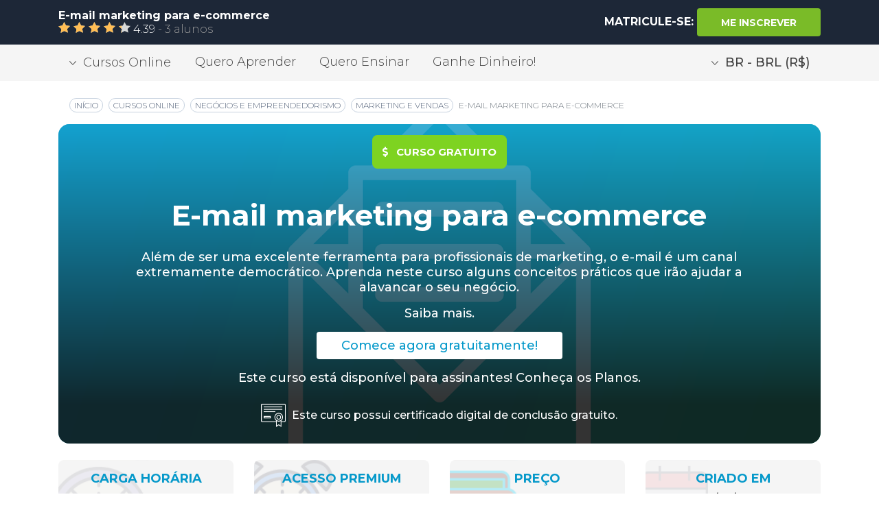

--- FILE ---
content_type: text/html; charset=UTF-8
request_url: https://www.learncafe.com/cursos/e-mail-marketing-para-e-commerce
body_size: 14982
content:



    


        <!-- layout.nunjucks -->
    <!DOCTYPE html>
    <!--[if lt IE 7 ]>
    <html class="ie6" lang="pt-BR"> <![endif]-->
    <!--[if IE 7 ]>
    <html class="ie7" lang="pt-BR"> <![endif]-->
    <!--[if IE 8 ]>
    <html class="ie8" lang="pt-BR"> <![endif]-->
    <!--[if IE 9 ]>
    <html class="ie9" lang="pt-BR"> <![endif]-->
    <!--[if (gte IE 10)|!(IE)]><!-->
    <html dir="ltr" lang="pt-BR">

    <head><script>(function(w,i,g){w[g]=w[g]||[];if(typeof w[g].push=='function')w[g].push(i)})
(window,'GTM-MMQJCWJ','google_tags_first_party');</script><script>(function(w,d,s,l){w[l]=w[l]||[];(function(){w[l].push(arguments);})('set', 'developer_id.dY2E1Nz', true);
		var f=d.getElementsByTagName(s)[0],
		j=d.createElement(s);j.async=true;j.src='/6zos/';
		f.parentNode.insertBefore(j,f);
		})(window,document,'script','dataLayer');</script>
                <meta name="viewport" content="width=device-width, minimum-scale=1.0, initial-scale=1.0, user-scalable=yes">

        <title>
                            Curso gratuito de E-mail marketing para e-commerce grátis - Curso online de E-mail marketing para e-commerce com certificado | Learncafe Brasil                    </title>

        <meta charset="UTF-8">

                        
                
                            <!-- CANONICAL -->
                            <link rel="canonical" href="https://br.learncafe.com//cursos/e-mail-marketing-para-e-commerce" />
            
            <!-- AUTO-REFERÊNCIA DESTA PÁGINA -->
                            <link rel="alternate" hreflang="pt-BR" href="https://br.learncafe.com//cursos/e-mail-marketing-para-e-commerce" />
            
            <!-- COMO OS CURSOS SÃO EXCLUSIVOS DO IDIOMA, NÃO FAZEMOS REFERÊNCIA A TODOS OS IDIOMAS COM TRADUÇÃO -->
                            <link rel="alternate" hreflang="pt" href="https://www.learncafe.com/cursos/e-mail-marketing-para-e-commerce" />
            
            <!-- FALLBACK X-DEFAULT PARA A PRÓPRIA PÁGINA DO CURSO -->
                            <link rel="alternate" hreflang="x-default" href="https://www.learncafe.com/cursos/e-mail-marketing-para-e-commerce" />
            
        
                
                
                
                
                
                
                
                
                
                
                
                
                        
        <meta name="google-site-verification" content="q13xa4Lec4zIl8pxtz0I95CJuzhtniNCRXje9ZGJpxM">
        <meta http-equiv="X-UA-Compatible" content="IE=edge,chrome=1">

        <meta http-equiv="Content-Type" content="text/html; charset=utf-8">
        <meta http-equiv="Cache-Control" content="no-cache, no-store">
        <meta http-equiv="Pragma" content="no-cache, no-store">
        <meta http-equiv="expires" content="Mon, 06 Jan 1990 00:00:01 GMT">

        <meta name=viewport content="width=device-width, initial-scale=1">
        <meta name="author" content="Learncafe.com">

        <meta rel="preconnect" href="https://static.learncafe.co" crossorigin="true">

        <meta rel="dns-prefetch" href="https://static.learncafe.co">
        <meta rel="dns-prefetch" href="https://fonts.googleapis.com">
        <meta rel="dns-prefetch" href="https://ajax.cloudflare.com">
        <meta rel="dns-prefetch" href="https://cdnjs.cloudflare.com">
        <meta rel="dns-prefetch" href="https://www.googletagmanager.com">
        <meta rel="dns-prefetch" href="https://www.google-analytics.com">
        <meta rel="dns-prefetch" href="https://connect.facebook.net">

        <link rel="image_src" href="https://static.learncafe.co/static/img/learncafe-kids-studying-forest.png?__v=1769155061">

                            <meta property="og:title" content="E-mail marketing para e-commerce | Learncafe Brasil">
            <meta property="og:image" content="https://media.learncafe.co/courses/23049_0.jpg?v=010817163524">
            <meta property="og:description" content="Além de ser uma excelente ferramenta para profissionais de marketing, o e-mail é um canal extremamente democrático. Aprenda neste curso alguns conceitos práticos que irão ajudar a alavancar o seu negócio.">
        
            <meta property="og:locale" content="pt-BR" />

                                            <meta name="description" content="Além de ser uma excelente ferramenta para profissionais de marketing, o e-mail é um canal extremamente democrático. Aprenda neste curso alguns conceitos práticos que irão ajudar a alavancar o seu negócio.">
                                        <meta name="keywords" content="Array">
                    
                    <meta name="robots" content="index, follow, max-snippet:-1, max-image-preview:large, max-video-preview:-1">
            <meta name="googlebot" content="index, follow">
            <meta name="bingbot" content="index, follow">
            <meta name="slurp" content="index, follow">
            <meta name="yandexbot" content="index, follow">
            <meta name="baiduspider" content="index, follow">
            <meta name="duckduckbot" content="index, follow">
        
                <link rel="manifest" href="/manifest.json">
                    <link rel="shortcut icon" type="image/x-icon" href="https://static.learncafe.co/static/img/favicon/favicon.ico?__v=1769155061">
            <link rel="icon" type="ico" href="https://static.learncafe.co/static/img/favicon/favicon.ico?__v=1769155061">

            <link rel="apple-touch-icon-precomposed" sizes="57x57"
                  href="https://static.learncafe.co/static/img/favicon/apple-touch-icon-57x57.png?__v=1769155061">
            <link rel="apple-touch-icon-precomposed" sizes="60x60"
                  href="https://static.learncafe.co/static/img/favicon/apple-touch-icon-60x60.png?__v=1769155061">
            <link rel="apple-touch-icon-precomposed" sizes="72x72"
                  href="https://static.learncafe.co/static/img/favicon/apple-touch-icon-72x72.png?__v=1769155061">
            <link rel="apple-touch-icon-precomposed" sizes="76x76"
                  href="https://static.learncafe.co/static/img/favicon/apple-touch-icon-76x76.png?__v=1769155061">
            <link rel="apple-touch-icon-precomposed" sizes="114x114"
                  href="https://static.learncafe.co/static/img/favicon/apple-touch-icon-114x114.png?__v=1769155061">
            <link rel="apple-touch-icon-precomposed" sizes="120x120"
                  href="https://static.learncafe.co/static/img/favicon/apple-touch-icon-120x120.png?__v=1769155061">
            <link rel="apple-touch-icon-precomposed" sizes="144x144"
                  href="https://static.learncafe.co/static/img/favicon/apple-touch-icon-144x144.png?__v=1769155061">
            <link rel="apple-touch-icon-precomposed" sizes="152x152"
                  href="https://static.learncafe.co/static/img/favicon/apple-touch-icon-152x152.png?__v=1769155061">

            <link rel="icon" type="image/png" sizes="196x196"
                  href="https://static.learncafe.co/static/img/favicon/favicon-196x196.png?__v=1769155061">
            <link rel="icon" type="image/png" sizes="96x96"
                  href="https://static.learncafe.co/static/img/favicon/favicon-96x96.png?__v=1769155061">
            <link rel="icon" type="image/png" sizes="32x32"
                  href="https://static.learncafe.co/static/img/favicon/favicon-32x32.png?__v=1769155061">
            <link rel="icon" type="image/png" sizes="16x16"
                  href="https://static.learncafe.co/static/img/favicon/favicon-16x16.png?__v=1769155061">
            <link rel="icon" type="image/png" sizes="128x128"
                  href="https://static.learncafe.co/static/img/favicon/favicon-128.png?__v=1769155061">
                <meta name="msapplication-config" content="/browserconfig.xml">
        <meta name="application-name"
              content="Learncafe - Cursos Online e Aulas Grátis com Certificado">
        <meta name="msapplication-TileColor" content="#0699CA">
        <meta name="msapplication-square70x70logo"
              content="https://static.learncafe.co/static/img/favicon/mstile-70x70.png?__v=1769155061">
        <meta name="msapplication-square150x150logo"
              content="https://static.learncafe.co/static/img/favicon/mstile-150x150.png?__v=1769155061">
        <meta name="msapplication-square310x310logo"
              content="https://static.learncafe.co/static/img/favicon/mstile-310x310.png?__v=1769155061">
        <meta name="msapplication-TileImage"
              content="https://static.learncafe.co/static/img/favicon/mstile-144x144.png?__v=1769155061">
        <meta name="msapplication-wide310x150logo"
              content="https://static.learncafe.co/static/img/favicon/mstile-310x150.png?__v=1769155061">
        
        <link href="//fonts.googleapis.com/css?family=Montserrat:300,300i,400,400i,500,500i,600,600i,700,700i|Raleway:300,400,700,900|Merriweather:700i&display=swap"
              rel="stylesheet">
        <link rel="stylesheet" href="https://static.learncafe.co/static/css/main.css?__v=1769155061">

        
        <script defer src="//use.fontawesome.com/releases/v5.5.0/js/all.js" integrity="sha384-GqVMZRt5Gn7tB9D9q7ONtcp4gtHIUEW/yG7h98J7IpE3kpi+srfFyyB/04OV6pG0" crossorigin="anonymous" type="aafb648136de5024df63020c-text/javascript"></script>

                    <!-- Google Tag Manager -->
            <script type="aafb648136de5024df63020c-text/javascript">(function(w,d,s,l,i){w[l]=w[l]||[];w[l].push({'gtm.start':
                  new Date().getTime(),event:'gtm.js'});var f=d.getElementsByTagName(s)[0],
                j=d.createElement(s),dl=l!='dataLayer'?'&l='+l:'';j.async=true;j.src=
                'https://www.googletagmanager.com/gtm.js?id='+i+dl;f.parentNode.insertBefore(j,f);
              })(window,document,'script','dataLayer','GTM-MMQJCWJ');</script>
            <!-- End Google Tag Manager -->
        
        <link media="screen" href="https://static.learncafe.co/js/fancybox/jquery.fancybox.css?__v=1769155061" type="text/css"  rel="stylesheet">
        <link media="print" href="https://static.learncafe.co/js/fancybox/jquery.fancybox.css?__v=1769155061" type="text/css"  rel="stylesheet">

                        <meta property="og:image" content="https://media.learncafe.co/courses/23049_100.jpg?v=010817163524">

        
                        <link rel="image_src" href="https://media.learncafe.co/courses/23049_100.jpg?v=010817163524">

        
            </head>

    <body>

            <div id="fb-root"></div>

    <script type="aafb648136de5024df63020c-text/javascript">
        (function (d, s, id) {
            var js, fjs = d.getElementsByTagName(s)[0];
            if (d.getElementById(id))
              return;
            js = d.createElement(s);
            js.id = id;
            js.async = true;
            js.defer = true;
            js.src = '//connect.facebook.net/pt_BR/all.js#xfbml=1';
            fjs.parentNode.insertBefore(js, fjs);
        }(document, 'script', 'facebook-jssdk'));
    </script>
                <header>
            <div class="header header-courses">
    <div class="header-wrap container">
        <div class="row align-items-center">
            <div class="col-10 col-md-6">
                <p class="font-weight-bold mb-0">E-mail marketing para e-commerce</p>

                <p class="mb-0">
                                            <span class="new-rating">
                            <span class="rating-star" style="width:87.8%"></span>
                        </span> 4.39                         
                                                   
                                                                 <span> - </span>
                                                
                                            <span>
                                                                                    3
                                                                            alunos                        </span>
                                    </p>
            </div>

                            <div class="col-2 col-md-6 text-sm-right text-center">
                    <p class="text-uppercase font-weight-bold d-inline mb-0">
                                                    <span class="d-none d-sm-inline text-white">MATRICULE-SE:</span>
                            
                                                            <a id="choose-plans" href="#choose-plan" data-target="#choose-plan"
                                   class="goTo btn btn-primary start font-weight-bold">
                                    <i class="fas fa-shopping-cart d-inline d-sm-none"></i>

                                    <span id="choose-plans" class="d-none d-sm-inline text-white">
                                                                                    Me Inscrever                                                                            </span>
                                </a>
                              
                            
                                                
                                
                                            </p>
                </div>
                    </div>
    </div>
</div>
<div class="modal fade modal-settings" id="moneyModal" tabindex="-1" role="dialog" aria-labelledby="ModalLabel"
     aria-hidden="true">
    <div class="modal-dialog modal-dialog-centered" role="document">
        <div class="modal-content"></div>
    </div>
</div>
<div class="header-secondary nav d-none d-sm-block">
    <div class="nav-wrap container">
        <div class="row">
            <div class="col">
                                <div class="dropdown d-none d-md-inline-block">
                    <a href="#" class="nav-drop btn" id="dropdownMenuButton" data-toggle="dropdown"
                       aria-haspopup="true"
                       aria-expanded="false"><i></i>Cursos Online                    </a>

                    <div class="dropdown-menu dropdown-show" aria-labelledby="dropdownMenuButton">
                        <a href="/cursos-online"
                           class="dropdown-item">
                            Categorias                        </a>

                                                    <a href="/cursos-gratis"
                               class="dropdown-item">
                                Cursos Gratuitos                            </a>
                        
                        <a href="/cursos-destaque"
                           class="dropdown-item">
                            Cursos em Destaque                        </a>

                        <a href="/cursos-promocao"
                           class="dropdown-item">
                            Cursos em Promoção                        </a>

                        <a href="/cursos"
                           class="dropdown-item font-weight-bold">
                            Todos os Cursos                        </a>
                    </div>
                </div>

                <a href="/quero-aprender"
                   class="d-none d-md-inline-block">
                    Quero Aprender                </a>

                                    <a href="/quero-ensinar"
                       class="d-none d-md-inline-block">
                        Quero Ensinar                    </a>
                                                    <a href="/ganhe-dinheiro"
                       class="d-none d-md-inline-block">
                        Ganhe Dinheiro!                    </a>
                
                                                                                    <div class="d-none d-md-inline-block float-md-right">
                            <a href="/account/locale"
                               class="nav-drop btn money-nav" data-toggle="modal" data-target="#moneyModal">
                                <i></i>BR - BRL (R$)
                            </a>
                        </div>
                                                </div>
        </div>
    </div>
</div>
        </header>
    

        

<div class="container">
    <div class="row mt-3 mb-4">
        <div class="col-md-12 col-12">
            <nav aria-label="breadcrumb">
                <ol class="breadcrumb public">

                    <!-- 1. Início -->
                    <li class="breadcrumb-item text-uppercase">
                        <a href="https://www.learncafe.com/">
                            <span itemprop="name">Início</span>
                        </a>
                    </li>

                    <!-- 2. Cursos Online -->
                    <li class="breadcrumb-item text-uppercase">
                        <a href="https://www.learncafe.com/cursos-online/">
                            <span>Cursos Online</span>
                        </a>
                    </li>

                    <!-- Categorias dinâmicas -->
                                            <li class="breadcrumb-item text-uppercase">
                            <a href="https://www.learncafe.com/cursos-online/negocios-e-empreendedorismo">
                                <span>Negócios e Empreendedorismo</span>
                            </a>
                        </li>
                                            <li class="breadcrumb-item text-uppercase">
                            <a href="https://www.learncafe.com/cursos-online/marketing-e-vendas">
                                <span>Marketing e Vendas</span>
                            </a>
                        </li>
                    
                    <!-- Página atual (sem link) -->
                    <li class="breadcrumb-item active text-uppercase">
                        <span>
                            <span aria-current="page">E-mail marketing para e-commerce</span>
                        </span>
                    </li>

                </ol>
            </nav>
        </div>
    </div>
</div>
<div class="data-layer-course" cid="23049"></div>

<div class="public-course" itemscope itemtype="https://schema.org/Course">
    <meta itemprop="courseCode" content="23049">
    <meta itemprop="url" content="https://www.learncafe.com/cursos/e-mail-marketing-para-e-commerce">
    <meta itemprop="image" content="https://media.learncafe.co/courses/23049_211.jpg?v=010817163524">

    <div class="public-course-wrap">
        <div class="container mt-3">
            <div class="row">
                <div class="col-12">
                    <div class="course-header"
                         style="background-image: url('https://media.learncafe.co/courses/23049_0.jpg?v=010817163524'), url('https://media.learncafe.co/courses/23049_0.png')">
                        <div class="color-overlay"></div>

                        <div class="row mb-3">
                            <div class="offset-lg-1 col-lg-10 offset-md-1 col-md-10 text-center">
                                <p class="text-center text-uppercase mt-3">
                                                                                                                        <span class="tag-price tag-free">
                                                <i class="fas fa-dollar-sign mr-2"></i>
                                                curso gratuito                                            </span>
                                        
                                                                                                            </p>

                                <h1 class="font-weight-bold" itemprop="name">E-mail marketing para e-commerce</h1>
                                <p class="mt-4" itemprop="description">Além de ser uma excelente ferramenta para profissionais de marketing, o e-mail é um canal extremamente democrático. Aprenda neste curso alguns conceitos práticos que irão ajudar a alavancar o seu negócio.</p>
                                <a href="#course-content" data-target="#course-content" class="d-block link mb-3">Saiba
                                    mais.</a>

                                
                                    
                                                                            
                                    
                                                                            <div itemprop="offers" itemscope itemtype="https://schema.org/Offer">
                                            <meta itemprop="availability" content="https://schema.org/InStock">
                                            <meta itemprop="url" content="https://www.learncafe.com/cursos/e-mail-marketing-para-e-commerce">
                                            <meta itemprop="price" content="0">
                                            <meta itemprop="priceCurrency" content="BRL">
                                            <meta itemprop="itemCondition" content="https://schema.org/NewCondition">

                                            <p>
                                                <a id="choose-plans" href="#choose-plan" data-target="#choose-plan"
                                                   class="goTo btn btn-primary start">
                                                    Comece agora gratuitamente!                                                </a>
                                            </p>
                                        </div>
                                    
                                                                            <p>
                                            Este curso está disponível para assinantes! <a id="choose-plans"
                                                href="#choose-plan" data-target="#choose-plan"
                                                class="goTo link">Conheça os Planos</a>.
                                        </p>
                                    

                                                                <div class="box-information px-3"><p>
                                                                            Este curso possui certificado digital de conclusão gratuito.                                    </p>
                                </div>
                            </div>
                        </div>
                    </div>
                </div>
            </div>

            <div class="row information-boxes mb-4">
                <div class="col-sm-6 col-lg-3 mt-2 text-center">
                    <div class="box-icon clock">
                        <div class="true-center">
                            <h6 class="text-uppercase font-weight-bold">carga horária</h6>
                            <p><span itemprop="timeRequired" content="PT1H">1h</span></p>
                        </div>
                    </div>
                </div>

                <div class="col-sm-6 col-lg-3 mt-2 text-center">
                    <div class="box-icon access">
                        <div class="true-center">
                                                            <h6 class="text-uppercase font-weight-bold">acesso Premium</h6>
                            
                            <p itemprop="coursePrerequisites">
                                                                    7
                                 dias                            </p>
                        </div>
                    </div>
                </div>

                                    <div class="col-sm-6 col-lg-3 mt-2 text-center">
                        <a id="choose-plans" href="#choose-plan" data-target="#choose-plan" class="goTo">
                            <div id="choose-plans" class="box-icon price">
                                <div id="choose-plans" class="true-center">
                                    <h6 id="choose-plans" class="text-uppercase font-weight-bold price">preço</h6>

                                    <p id="choose-plans" class="price">
                                                                                    Curso gratuito                                                                            </p>
                                </div>
                            </div>
                        </a>
                    </div>
                
                <div class="col-sm-6 col-lg-3 mt-2 text-center">
                    <div class="box-icon create">
                        <div class="true-center">
                            <h6 class="text-uppercase font-weight-bold">criado em</h6>
                                                            <p><time itemprop="datePublished" datetime="2026-01-16">16/01/2026</time></p>
                                                    </div>
                    </div>
                </div>
            </div>

            <div itemprop="provider" itemscope itemtype="https://schema.org/Organization" style="display:none;">
                <meta itemprop="name" content="Learncafe">
                <meta itemprop="url" content="http://www.learncafe.com">
            </div>

            <div itemprop="instructor" itemscope itemtype="https://schema.org/Person" style="display:none;">
                <meta itemprop="name" content="Learncafe - Youtube Courses">
                <meta itemprop="description" content="O perfil \&quot;Learncafe - Cursos Youtube\&quot; foi criado para oferecer aos nossos usuários acesso aos mais variados cursos e playlists disponibilizados pelo Youtube. Todos os cursos publicados aqui serão 100% gratuitos e possuem todos os direitos autorais e patrimoniais pertencentes ao autor. Todas as referências aos canais e playlists também são preservadas, para que o autor tenha todo o seu direito ao reconhecimento.">
            </div>

                            <div itemprop="aggregateRating" itemscope itemtype="https://schema.org/AggregateRating" style="display:none;">
                    <meta itemprop="ratingValue" content="4.39">
                    <meta itemprop="ratingCount" content="83">
                    <meta itemprop="bestRating" content="5">
                    <meta itemprop="worstRating" content="1">
                </div>
                    </div>
    </div>
</div>

<div class="certificate-information">
    <div class="certificate-information-wrap">
        <div class="container">
            <div class="row">
                <div class="col-lg-6 col-md-6 position-txt-col">
                    <h1>
                        Curso completo<br>
                        <strong>com certificado!</strong>
                        <i class="fas fa-check-circle green-check"></i>
                    </h1>
                        
                                                                    <p>
                            Ao concluir este curso, você receberá um certificado digital.                      
                        </p>
                                            
                    <p>
                        Aumente as suas chances de ser contratado qualificando suas habilidades com certificados.                    </p>
                    <div class="row mt-3">
                        <div class="col-6">
                            <a href="#CertificateNewMore" class="btn btn-primary btn-more text-uppercase"
                               data-toggle="modal" data-target="#CertificateNewMore">
                                Saiba Mais                            </a>
                        </div>

                        <div class="col-6">
                            <a href="#CertificateModel" class="btn btn-primary btn-more text-uppercase"
                               data-toggle="modal" data-target="#CertificateModel">
                                Ver Certificado                            </a>
                        </div>
                    </div>
                </div>

                <div class="col-lg-6 col-md-6 text-center">
                                            <img
                            src="[data-uri]"
                            data-src="https://static.learncafe.co/static/img/certificate-group.png?__v=1769155061"
                            class="img-fluid lazy">
                                    </div>
            </div>
        </div>
    </div>
</div>

<div class="modal modal-certificate-information fade" id="CertificateNewMore" tabindex="-1" role="dialog"
     aria-labelledby="ModalLabel" aria-hidden="true">
    <div class="modal-dialog modal-dialog-centered" role="document">
        <div class="modal-content">
            <div class="modal-header">
                <h5 class="modal-title" id="infoLabel">
                    Nossos <b>certificados</b>                </h5>

                <button type="button" class="close" data-dismiss="modal" aria-label="Close"></button>
            </div>

            <div class="modal-body">
                <p class="modal-info-txt mt-0">
                                                                                                                                        Ao concluir este curso, você poderá adquirir um certificado de conclusão digital ou impresso, caso queira. O certificado é aceito em praticamente todo o Brasil e América Latina.                                                            </p>

                <p class="modal-info-txt">
                    Com isso, além de você adquirir novos conhecimentos com este curso, você também terá maneiras de provar o seu valor e potencial para a empresa em que trabalha ou pretende trabalhar.                </p>

                <p class="modal-info-txt">
                                            *Há tarifas extras para impressão e envio de certificados. Alguns planos de assinatura cobrem o envio de certificados.                                                                <a href="#" id="knowMore">Saiba mais</a>.
                                    </p>

            </div>
        </div>
    </div>
</div><div class="modal modal-certificate-information fade" id="CertificateNewMoreQuestions" tabindex="-1" role="dialog"
     aria-labelledby="ModalLabel" aria-hidden="true">
    <div class="modal-dialog modal-dialog-scrollable modal-lg" role="document">
        <div class="modal-content">
            <div class="modal-header">
                <h5 class="modal-title" id="infoLabel">
                    Perguntas <b>Frequentes</b>                </h5>

                <button type="button" class="close" data-dismiss="modal" aria-label="Close"></button>
            </div>

            <div class="modal-body">
                <div class="row">
                    <div class="col text-center">
                        <i class="fas fa-circle-notch fa-3x fa-spin"></i>
                    </div>
                </div>
            </div>
        </div>
    </div>
</div><div class="modal modal-certificate-information fade" id="CertificateModel" tabindex="-1" role="dialog" aria-labelledby="ModalLabel" aria-hidden="true">
    <div class="modal-dialog modal-lg modal-dialog-centered" role="document">
        <div class="modal-content">

            <div class="modal-header">
                <h5 class="modal-title" id="infoLabel">
                    Exemplar de <b>certificado</b>                </h5>

                <button type="button" class="close" data-dismiss="modal" aria-label="Close"></button>
            </div>

            <div class="modal-body">
                <figure class="figure">
                                            <img src="https://static.learncafe.co/static/img/certificate-model.png?__v=1769155061"
                             class="img-fluid figure-img rounded"
                             alt="Imagem de exemplo do certificado">
                                        <figcaption class="figure-caption">
                        Imagem do certificado meramente ilustrativa                    </figcaption>
                </figure>
            </div>
        </div>
    </div>
</div>
    <div class="why-choose">
    <div class="why-choose-wrap">
        <div class="container position-relative">
            <div class="row padding-top-why mac-bg">
                <img
                    class="mac lazy"
                    src="[data-uri]"
                    data-src="https://static.learncafe.co/static/img/silver-macbook.png?__v=1769155061">

                <div class="offset-md-6 col-md-5">
                    <h6 class="mb-4">Por que escolher o Learncafe?</h6>

                    <p>
                        Aqui no Learncafe você tem acesso ao seu curso a hora que quiser. Os cursos ficam disponíveis 24 horas por dia, todos os dias da semana.                    </p>

                    <p>
                                                    Além de ser uma plataforma fácil de usar, em qualquer aparelho com acesso à Internet, você ainda recebe um Certificado Digital ao concluir o seu curso.                                            </p>

                    <p class="text-center">
                        <button onclick="if (!window.__cfRLUnblockHandlers) return false; window.location='/page/sobre.html'" class="btn btn-primary btn-more text-uppercase mt-3" type="submit" data-cf-modified-aafb648136de5024df63020c-="">
                            Saiba Mais                        </button>
                    </p>
                </div>
            </div>
        </div>
    </div>
</div>
<div class="program-content mt-2 mb-5">
    <div class="container">
        <div class="row">
            <div id="course-content" class="col-lg-7 col-md-6">
                <h2>Conteúdo <strong>programático:</strong></h2>

                <div class="content-overflow mask">
                    <div class="content">
                        Aula #1 - Curso de e-mail marketing para lojas virtuais. <br />
Aula #2 - 1 - Começando com e-mail marketing <br />
Aula #3 - 2 - Conteúdo e Promoções <br />
Aula #4 - 3 - Tipos de campanhas e estratégias <br />
Aula #5 - 4 - Entregabilidade de seus e-mails <br />
Aula #6 - 5 - Dicas e considerações finais
                    </div>
                </div>

                <a href="#" class="text-uppercase expand-content">+ Mostrar mais</a>
            </div>

            <div class="offset-lg-1 col-lg-4 col-md-6 position-relative col-about">
                <div class="position-column">
                    <h3 class="text-center">Conheça <br><strong>o responsável:</strong></h3>

                    <div class="content-about position-relative">
                        <span class="avatar-author"
                              style="background-image: url('https://static.learncafe.co/img/layout/_noavatar_100.jpg?__v=1769155061')"></span>

                        <h5 class="text-center">Learncafe - Youtube Courses</h5>

                        <p class="mt-3 mb-4">O perfil "Learncafe - Cursos Youtube" foi criado para oferecer aos nossos usuários acesso aos mais variados cursos e playlists disponibilizados pelo Youtube. Todos os cursos publicados aqui serão 100% gratuitos e possuem todos os direitos autorais e patrimoniais pertencentes ao autor. Todas as referências aos canais e playlists também são preservadas, para que o autor tenha todo o seu direito ao reconhecimento.</p>

                        <a href="https://www.learncafe.com/perfis/youtube_courses" class="text-uppercase btn btn-general font-weight-bold">
                            ver perfil                        </a>

                                                    <a href="https://www.learncafe.com/perfis/youtube_courses#teaching" class="text-uppercase btn btn-general font-weight-bold">
                                ver cursos                            </a>
                                            </div>

                    <div class="users-about mt-5 position-relative">
                        <h6>
                            <span class="txt-blue">
                                                                                                            3
                                                                                                     pessoas</span>
                            se inscreveram neste curso.                        </h6>

                        <div class="imgs-users text-center">
                                                                                                
                                    <img
                                        class="img-size lazy"
                                        src="https://static.learncafe.co/img/layout/_noavatar_50.jpg?__v=1769155061"
                                        data-src="https://media.learncafe.co/avatar/2f5ea5fc734e7856618e3fe2d2f3ef54_100.jpg?1769158336"
                                        alt="Eurício G."
                                        title="Eurício G.">
                                                                    
                                    <img
                                        class="img-size lazy"
                                        src="https://static.learncafe.co/img/layout/_noavatar_50.jpg?__v=1769155061"
                                        data-src="https://media.learncafe.co/avatar/debbd60a646611d47a219921f0a411a2_100.jpg?1769158336"
                                        alt="Liliane F."
                                        title="Liliane F.">
                                                                    
                                    <img
                                        class="img-size lazy"
                                        src="https://static.learncafe.co/img/layout/_noavatar_50.jpg?__v=1769155061"
                                        data-src="https://media.learncafe.co/avatar/2db8ea2beb229279cd6ad6cebf9e9c4d_100.jpg?1769158336"
                                        alt="Rodrigues J."
                                        title="Rodrigues J.">
                                                                                    </div>

                        <p class="text-center mt-4">Avaliação geral do curso:</p>

                        <b class="card-rating">
                            <b style="width:87.8%"></b>
                        </b>
                    </div>
                </div>
            </div>
        </div>
    </div>
</div>
<hr class="h-sep">

<div class="modules py-4">
    <div class="container">
        <div class="row">
            <div class="col-lg-12 col-md-12">
                <h2>Módulos & <strong>aulas</strong></h2>
            </div>
        </div>

        <div class="content-overflow">
            <div class="content">
                                    <div class="col-lg-12 col-md-12 mb-3">
                        <h3 class="mb-3">
                            Módulo 1:
                            <span>Curso de e-mail marketing  - Enviou.com.br</span>
                        </h3>

                        <div class="modules-boxes">
                            <div class="row">
                                                                    <div class="col-md-2">
                                        <a href="#">
                                            <div class="card" title="Aula: Introdução, Fonte e Autoria">
                                                <div class="card-body">
                                                    <h5 class="card-subtitle text-center">
                                                        
                                                        <script src="/cdn-cgi/scripts/7d0fa10a/cloudflare-static/rocket-loader.min.js" data-cf-settings="aafb648136de5024df63020c-|49"></script><img src="https://static.learncafe.co/beta/images/icon-text.png?__v=1769155061"
                                                             onerror="this.src='https://static.learncafe.co/beta/images/icon-texto.png?__v=1769155061'"
                                                             class="mr-1"
                                                             width="12" height="14">
                                                        Aula em text                                                    </h5>

                                                    <p class="card-text" style="font-size:14px; padding-left: 0px; padding-right:0px; height:92.2px;">
                                                        <span>
                                                            Lição                                                            1.1
                                                        :</span> Introdução, Fonte e Autoria
                                                    </p>
                                                </div>
                                            </div>
                                        </a>
                                    </div>
                                                                    <div class="col-md-2">
                                        <a href="#">
                                            <div class="card" title="Aula: Curso de e-mail marketing para lojas virtuais.">
                                                <div class="card-body">
                                                    <h5 class="card-subtitle text-center">
                                                        
                                                        <script src="/cdn-cgi/scripts/7d0fa10a/cloudflare-static/rocket-loader.min.js" data-cf-settings="aafb648136de5024df63020c-|49"></script><img src="https://static.learncafe.co/beta/images/icon-video.png?__v=1769155061"
                                                             onerror="this.src='https://static.learncafe.co/beta/images/icon-texto.png?__v=1769155061'"
                                                             class="mr-1"
                                                             width="12" height="14">
                                                        Aula em video                                                    </h5>

                                                    <p class="card-text" style="font-size:14px; padding-left: 0px; padding-right:0px; height:92.2px;">
                                                        <span>
                                                            Lição                                                            1.2
                                                        :</span> Curso de e-mail marketing para lojas virtuais.
                                                    </p>
                                                </div>
                                            </div>
                                        </a>
                                    </div>
                                                                    <div class="col-md-2">
                                        <a href="#">
                                            <div class="card" title="Aula: 1 - Começando com e-mail marketing">
                                                <div class="card-body">
                                                    <h5 class="card-subtitle text-center">
                                                        
                                                        <script src="/cdn-cgi/scripts/7d0fa10a/cloudflare-static/rocket-loader.min.js" data-cf-settings="aafb648136de5024df63020c-|49"></script><img src="https://static.learncafe.co/beta/images/icon-video.png?__v=1769155061"
                                                             onerror="this.src='https://static.learncafe.co/beta/images/icon-texto.png?__v=1769155061'"
                                                             class="mr-1"
                                                             width="12" height="14">
                                                        Aula em video                                                    </h5>

                                                    <p class="card-text" style="font-size:14px; padding-left: 0px; padding-right:0px; height:92.2px;">
                                                        <span>
                                                            Lição                                                            1.3
                                                        :</span> 1 - Começando com e-mail marketing
                                                    </p>
                                                </div>
                                            </div>
                                        </a>
                                    </div>
                                                                    <div class="col-md-2">
                                        <a href="#">
                                            <div class="card" title="Aula: 2 - Conteúdo e Promoções">
                                                <div class="card-body">
                                                    <h5 class="card-subtitle text-center">
                                                        
                                                        <script src="/cdn-cgi/scripts/7d0fa10a/cloudflare-static/rocket-loader.min.js" data-cf-settings="aafb648136de5024df63020c-|49"></script><img src="https://static.learncafe.co/beta/images/icon-video.png?__v=1769155061"
                                                             onerror="this.src='https://static.learncafe.co/beta/images/icon-texto.png?__v=1769155061'"
                                                             class="mr-1"
                                                             width="12" height="14">
                                                        Aula em video                                                    </h5>

                                                    <p class="card-text" style="font-size:14px; padding-left: 0px; padding-right:0px; height:92.2px;">
                                                        <span>
                                                            Lição                                                            1.4
                                                        :</span> 2 - Conteúdo e Promoções
                                                    </p>
                                                </div>
                                            </div>
                                        </a>
                                    </div>
                                                                    <div class="col-md-2">
                                        <a href="#">
                                            <div class="card" title="Aula: 3 - Tipos de campanhas e estratégias">
                                                <div class="card-body">
                                                    <h5 class="card-subtitle text-center">
                                                        
                                                        <script src="/cdn-cgi/scripts/7d0fa10a/cloudflare-static/rocket-loader.min.js" data-cf-settings="aafb648136de5024df63020c-|49"></script><img src="https://static.learncafe.co/beta/images/icon-video.png?__v=1769155061"
                                                             onerror="this.src='https://static.learncafe.co/beta/images/icon-texto.png?__v=1769155061'"
                                                             class="mr-1"
                                                             width="12" height="14">
                                                        Aula em video                                                    </h5>

                                                    <p class="card-text" style="font-size:14px; padding-left: 0px; padding-right:0px; height:92.2px;">
                                                        <span>
                                                            Lição                                                            1.5
                                                        :</span> 3 - Tipos de campanhas e estratégias
                                                    </p>
                                                </div>
                                            </div>
                                        </a>
                                    </div>
                                                                    <div class="col-md-2">
                                        <a href="#">
                                            <div class="card" title="Aula: 4 - Entregabilidade de seus e-mails">
                                                <div class="card-body">
                                                    <h5 class="card-subtitle text-center">
                                                        
                                                        <script src="/cdn-cgi/scripts/7d0fa10a/cloudflare-static/rocket-loader.min.js" data-cf-settings="aafb648136de5024df63020c-|49"></script><img src="https://static.learncafe.co/beta/images/icon-video.png?__v=1769155061"
                                                             onerror="this.src='https://static.learncafe.co/beta/images/icon-texto.png?__v=1769155061'"
                                                             class="mr-1"
                                                             width="12" height="14">
                                                        Aula em video                                                    </h5>

                                                    <p class="card-text" style="font-size:14px; padding-left: 0px; padding-right:0px; height:92.2px;">
                                                        <span>
                                                            Lição                                                            1.6
                                                        :</span> 4 - Entregabilidade de seus e-mails
                                                    </p>
                                                </div>
                                            </div>
                                        </a>
                                    </div>
                                                                    <div class="col-md-2">
                                        <a href="#">
                                            <div class="card" title="Aula: 5 - Dicas e considerações finais">
                                                <div class="card-body">
                                                    <h5 class="card-subtitle text-center">
                                                        
                                                        <script src="/cdn-cgi/scripts/7d0fa10a/cloudflare-static/rocket-loader.min.js" data-cf-settings="aafb648136de5024df63020c-|49"></script><img src="https://static.learncafe.co/beta/images/icon-video.png?__v=1769155061"
                                                             onerror="this.src='https://static.learncafe.co/beta/images/icon-texto.png?__v=1769155061'"
                                                             class="mr-1"
                                                             width="12" height="14">
                                                        Aula em video                                                    </h5>

                                                    <p class="card-text" style="font-size:14px; padding-left: 0px; padding-right:0px; height:92.2px;">
                                                        <span>
                                                            Lição                                                            1.7
                                                        :</span> 5 - Dicas e considerações finais
                                                    </p>
                                                </div>
                                            </div>
                                        </a>
                                    </div>
                                                            </div>
                        </div>
                    </div>
                            </div>
        </div>

        <a href="#" class="btn btn--primary btn--center expand-content mt-3 d-none">
            ver todos        </a>
    </div>
</div>
    <hr class="h-sep">

    <div class="evaluation py-4">
    <div class="container">
        <div class="row">
            <div class="col-md-10">
                <h1>Avaliação <strong>dos alunos:</strong></h1>

                <div class="row">
                    <div class="col-12 col-md-4">
                        <div class="evaluate-col-number">
                            <p class="title text-center">Avaliação média</p>

                            <p class="text-center">
                                <span class="numeral mb-3">4.39</span>

                                <span class="new-rating">
                                    <span class="rating-star"
                                          style="width: 87.8%"></span>
                                </span>
                            </p>
                        </div>
                    </div>

                    <div class="col-8 col-md-5">
                        <div class="evaluate-bar">
                                                                                                <div class="progress mt-2 mb-2">
                                        <div class="progress-bar" role="progressbar"
                                             style="width: 49%"
                                             aria-valuenow="49">
                                                                                            49.00%
                                                                                    </div>
                                    </div>
                                                                                                                                <div class="progress mt-2 mb-2">
                                        <div class="progress-bar" role="progressbar"
                                             style="width: 21%"
                                             aria-valuenow="21">
                                                                                            21.00%
                                                                                    </div>
                                    </div>
                                                                                                                                <div class="progress mt-2 mb-2">
                                        <div class="progress-bar" role="progressbar"
                                             style="width: 11%"
                                             aria-valuenow="11">
                                                                                            11.00%
                                                                                    </div>
                                    </div>
                                                                                                                                <div class="progress mt-2 mb-2">
                                        <div class="progress-bar" role="progressbar"
                                             style="width: 0%"
                                             aria-valuenow="0">
                                                                                    </div>
                                    </div>
                                                                                                                                <div class="progress mt-2 mb-2">
                                        <div class="progress-bar" role="progressbar"
                                             style="width: 2%"
                                             aria-valuenow="2">
                                                                                            2.00%
                                                                                    </div>
                                    </div>
                                                                                                                                                </div>
                    </div>

                    <div class="col-4 col-md-3">
                        <div class="evaluate-bar">
                                                                                                <div class="star-row mt-2 mb-2">
                                        <span class="new-rating">
                                            <span class="rating-star" style="width: 100%"></span>
                                        </span>
                                    </div>
                                                                                                                                <div class="star-row mt-2 mb-2">
                                        <span class="new-rating">
                                            <span class="rating-star" style="width: 80%"></span>
                                        </span>
                                    </div>
                                                                                                                                <div class="star-row mt-2 mb-2">
                                        <span class="new-rating">
                                            <span class="rating-star" style="width: 60%"></span>
                                        </span>
                                    </div>
                                                                                                                                <div class="star-row mt-2 mb-2">
                                        <span class="new-rating">
                                            <span class="rating-star" style="width: 40%"></span>
                                        </span>
                                    </div>
                                                                                                                                <div class="star-row mt-2 mb-2">
                                        <span class="new-rating">
                                            <span class="rating-star" style="width: 20%"></span>
                                        </span>
                                    </div>
                                                                                                                                                </div>
                    </div>
                </div>
            </div>
        </div>
    </div>
</div>

<hr class="h-sep">



    <div class="container pb-5">
    <h1 class="h1 p-4 text-dark" id="choose-plan">
        Escolha um <b>plano:</b>    </h1>

    <div class="row align-items-center justify-content-center">
        <div class="col-md-4 col-sm-6">
                            <div class="plan bg-light-grey" style="border-radius:5px;">
                    <strong>Plano Gratuito</strong>

                    <span class="plan-price">
                        <span class="plan-int">Grátis</span>
                    </span>

                    <ul class="advantages list-unstyled">
                        <li class="highlighted"><b>1 HORAS AULA</b></li>
                        <li>30 dias de acesso grátis*</li>
                                                    <li>Sem prazo de carência**</li>
                                                <li>Certificado de conclusão***</li>
                        <li style="margin-bottom: 20px;">Acesso imediato</li>
                    </ul>

                                            <a id="btn-watch-for-free" href="https://www.learncafe.com/compartilhar/e-mail-marketing-para-e-commerce">
                            <b class="plan-btn btn btn--primary btn--center">Inscrever Agora</b>
                        </a>
                                    </div>
                    </div>
                                                            
                <div class="col-md-4 col-sm-6">
                    <div class="plan bg-light-grey premium">
                        <strong>Plano Tecnologias Digitais</strong>
                        <span class="plan-description">Melhor opção para quem quer acesso à cursos de vários temas</span>
                        <span class="plan-price">
                            <span class="plan-currency">R$</span>
                            <span class="plan-int">14</span>
                            <span class="plan-float">90</span>
                            <span class="plan-period">/mês</span>
                        </span>

                        <ul class="list-unstyled"> <li>Acesso ilimitado*</li> <li>Sem prazo de carência**</li> <li>Certificado de conclusão***</li> <li>Mais de 960 cursos de programação, design e marketing digital.</li> </ul>
                        <a class="plan-info" data-course="23049" data-subscribe="prod_E1tPv467kcgFbu" data-price-month="14,90" data-price-year="149,90" data-plan-name="Plano Tecnologias Digitais">
                            <b id="select-plan-div" class="plan-btn btn btn--primary btn--center">Assinar Agora</b>
                        </a>
                        <a href="/planos/plano-tecnologias-digitais" class="more" data-toggle="modal" data-target="#plansCostModal">
                            saiba mais                        </a>
                    </div>
                </div>
                                                                                        <div class="col-md-4 col-sm-6">
                    <div class="plan bg-light-grey">
                        <strong>Gratuitos sem limites</strong>
                        <span class="plan-description">Acesso à cursos de mesma categoria</span>
                        <span class="plan-price">
                            <span class="plan-currency">R$</span>
                            <span class="plan-int">9</span>
                            <span class="plan-float">90</span>
                            <span class="plan-period">/mês</span>
                        </span>

                        <ul class="list-unstyled"> <li>Acesso ilimitado aos cursos gratuitos*</li> <li>Sem prazo de carência**</li> <li>Certificado de conclusão incluso***</li> <li>Mais de 2.000 cursos gratuios</li> <li>Acesso imediato</li> </ul>

                        <a class="plan-info" data-course="23049" data-subscribe="prod_T6ioy0kyPnSuqV" data-price-month="9,90" data-price-year="99,90" data-plan-name="Gratuitos sem limites">
                            <b id="select-plan-div" class="plan-btn btn btn--primary btn--center">Assinar Agora</b>
                        </a>
                        <a href="/planos/gratuitos-sem-limites" class="more" data-toggle="modal" data-target="#plansCostModal">saiba mais</a>
                    </div>
                </div>
                    
    </div>
</div>

   <div class="container pb-5" style="font-size: 12px; color: #666;">
               * O prazo de acesso ao conteúdo do curso é válido durante a vigência da mensalidade ou compra avulsa.<br>
        ** O prazo de carência refere-se ao tempo total de espera para que um usuário possa iniciar um outro curso na plataforma.<br>
        *** O certificado de conclusão do curso é oferecido separadamente para compra avulsa em dois formatos: digital para download e impresso via Correios.           </div>

    <div class="container py-4">
        <div id="faqContainer" class="d-none">
    <div class="row">
        <div class="col text-center">
            <i class="fas fa-circle-notch fa-spin fa-3x"></i>
        </div>
    </div>
</div>    </div>

    <input type="hidden" class="courseType" name="courseType" value="free">



<div class="modal fade" id="checkoutModal" tabindex="-1" role="dialog" aria-labelledby="ModalLabel" aria-hidden="true">
    <div class="modal-dialog modal-dialog-centered" role="document">
        <div class="modal-content ">
            <div class="text-left">
                <button type="button" class="close" data-dismiss="modal" aria-label="Close">
                    <span aria-hidden="true" class="d-none">&times;</span>
                </button>
            </div>
                
            <div class="modal-body">                
                <div>
                    <h2 class="modal-titleCheckout text-center text-white">Informe seus dados de cartão</h2>
                </div>
                <div class="alert alert-danger d-none" id="has-error">
                    Houve um erro ao processar os seus dados de pagamento. Por favor, verifique as informações e tente
                    novamente. <strong>Se este erro persistir, contacte o nosso suporte.</strong>
                </div>

                <form class="form" id="stripe-form" method="post"
                      action="/assinaturas">
                    <input type="hidden" name="stripe_token" id="stripe-token" value="">
                    <input type="hidden" name="course_id" id="course-id" value="">
                    <input type="hidden" name="stripe_id" id="stripe-id" value="">
                    <input type="hidden" name="plan_id" id="plan-id" value="">
                    <input type="hidden" name="periodicity" id="periodicity" value="month">

                                            <div class="form-group">                            
                            <input type="email" class="form-control input-checkout" required name="email" id="email"
                                   placeholder="Digite seu e-mail pessoal">
                        </div>
                    
                    <div id="stripe-paymentRequest"></div>

                    <div class="form-group">                       
                        <input type="text" class="form-control input-checkout" required name="name" id="stripe-name"
                               placeholder="Nome (igual no cartão)">
                    </div>

                    <div class="form-group">                        
                        <div id="stripe-card" class="form-control input-checkout" style="padding: 19px 16px !important;"></div>
                        <div class="error" role="alert">
                            <span class="message" style="font-size: 80%;color: #dc3545;"></span>
                        </div>
                    </div>

                    <div class="select-pay form-group">
                        <h2 class="modal-titleCheckout text-center text-white mt-4">Periodicidade</h2>

                        <div class="row nav" id="paymentTabControls">
                                                
                            <div class="col-sm-6 nav-item month-container d-none">
                                <div class="box-payment">
                                    <a href="javascript:void();" data-periodicity="month" aria-selected="true"
                                       class="active plan-select nav-link text-center font-weight-normal">
                                        R$ <span class="price-month"></span>
                                    </a>

                                    <p class="subtitle-box mt-1 text-center">
                                        Pagamento Mensal                                    </p>
                                </div>
                            </div>
                                                                            <div class="col-sm-6 nav-item year-container d-none">
                                <div class="box-payment">
                                    <a href="javascript:void();" data-periodicity="year"
                                       class=" plan-select nav-link text-center font-weight-normal"
                                       aria-selected="true">
                                        R$ <span class="price-year"></span>
                                    </a>

                                    <p class="subtitle-box mt-1 text-center">
                                        Pagamento Anual                                    </p>
                                </div>
                            </div>
                                                </div>
                    </div>
                    <div class="content-button">
                        <button type="submit" class="btn btn-primary-checkout">
                            Confirmar Pagamento                            <span class="icon-pg-checkout-continue">
                                <i class="far fa-arrow-alt-circle-right"></i>
                            </span>
                        </button>                        
                    </div>
                </form>
            </div>
        </div>
    </div>
</div>


<hr class="h-sep">
<div class="start-now my-4">
    <div class="container">
        <div class="row">
            <div class="col-md-12 text-center">
                <h1 class="mb-3">
                    Comece a estudar <b>em poucos cliques:</b>                </h1>

                <p class="mb-4">
                    O conhecimento que você buscava para melhorar a sua<br />carreira está a poucos cliques de distância!                </p>

                <p>
                    <a class="goTo plan-info btn btn-primary start" id="choose-plans" href="#choose-plan"
                       data-target="#choose-plan"
                       class="btn btn-primary start">Assine agora</a>
                </p>
            </div>
        </div>
    </div>
</div>
<!-- Seo Content from Url -->

    <div class="stats py-4">
    <div class="container">
                    <div class="row">
                <div class="col">
                    <h1 class="h1 text-dark">Mais sobre o <b>Learncafe</b></h1>
                </div>
            </div>
        
        <div class="row">
            <div class="col-md-3 col-sm-6">
                <div class="stat stat-hours">
                    <b>+200.000</b>
                    <span>horas-aula de estudo</span>
                </div>
            </div>

            <div class="col-md-3 col-sm-6">
                <div class="stat stat-videos">
                    <b>+300.000</b>
                    <span>vídeos disponíveis</span>
                </div>
            </div>

            <div class="col-md-3 col-sm-6">
                <div class="stat stat-exercises">
                    <b>+30.000</b>
                    <span>exercícios de fixação</span>
                </div>
            </div>

            <div class="col-md-3 col-sm-6">
                <div class="stat stat-courses">
                    <b>+9.000</b>
                    <span>cursos disponíveis</span>
                </div>
            </div>
        </div>
    </div>
</div>
    <footer class="footer">
                    <div class="container">
                <div class="footer-wrap">
                    <div class="row">
                        <div class="col-md-8">
                            <div class="row">
                                <div class="col-md-4 col-sm-4">
                                    <div class="footer-nav">
                                        <h6>Sobre</h6>

                                        <ul>
                                            <li>
                                                <a href="/ajuda/sobre.html">
                                                    O que é o Learncafe?                                                </a>
                                            </li>

                                            <li>
                                                <a href="/quero-aprender">
                                                    Quero aprender                                                </a>
                                            </li>

                                            <li>
                                                <a href="/quero-ensinar">
                                                    Quero ensinar                                                </a>
                                            </li>

                                            <li>
                                                <a href="/ajuda/termos-de-uso.html">
                                                    Termos e condições                                                </a>
                                            </li>

                                            <li>
                                                <a href="/certificados">
                                                    Certificados                                                </a>
                                            </li>

                                            <li>
                                                <a href="/paises">
                                                    <img src="https://static.learncafe.co/img/icons/country-flags/BR.png?__v=1769155061" /> Brazil                                                </a>
                                            </li>

                                        </ul>
                                    </div>
                                </div>

                                <div class="col-md-4 col-sm-4">
                                    <div class="footer-nav">
                                        <h6>Precisa de ajuda?</h6>

                                        <ul>
                                            <li>
                                                <a href="/ajuda/ajuda-aluno.html">
                                                    Dúvidas de alunos                                                </a>
                                            </li>

                                            <li>
                                                <a href="/ajuda/ajuda-professor.html">
                                                    Dúvidas de professores                                                </a>
                                            </li>

                                            <li>
                                                <a href="/ajuda/outras-duvidas.html">
                                                    Outras dúvidas                                                </a>
                                            </li>

                                            <li>
                                                <a href="/contato">
                                                    Fale conosco                                                </a>
                                            </li>

                                            <li>
                                                <a href="/blog">
                                                    Blog                                                </a>
                                            </li>

                                            <li>
                                                <a href="/o-learncafe-e-confiavel">
                                                    O Learncafe é confiável?                                                </a>
                                            </li>

                                        </ul>
                                    </div>
                                </div>

                                <div class="col-md-4 col-sm-4">
                                    <div class="footer-nav">
                                        <h6>Cursos online</h6>

                                        <ul>
                                            <li>
                                                <a href="/cursos-online">
                                                    Categorias                                                </a>
                                            </li>

                                            <li>
                                                <a href="/cursos-gratis">
                                                    Cursos Gratuitos                                                </a>
                                            </li>

                                            <li>
                                                <a href="/cursos-destaque">
                                                    Cursos em Destaque                                                </a>
                                            </li>

                                            <li>
                                                <a href="/cursos-promocao">
                                                    Cursos em Promoção                                                </a>
                                            </li>

                                            <li>
                                                <a href="/cursos">
                                                    Todos os cursos                                                </a>
                                            </li>

                                            <li>
                                                <a href="/search/explore">
                                                    Explore                                                </a>
                                            </li>

                                        </ul>
                                    </div>
                                </div>
                            </div>
                        </div>

                        <div class="col-md-4">
                            <div class="newsletter">
                                <div>
                                    <h6>Não fique de fora</h6>

                                    <p>
                                        Assine nossa <b>Newsletter</b> e fique por dentro das novidades do site.                                    </p>
                                </div>

                                <form action="#" method="get" id="formNewsletter">
                                    <input name="from" type="hidden" value="site">
                                    <input type="text" name="receber" id="campoEmail"
                                           placeholder="Insira seu e-mail aqui">
                                    <button type="submit" id="botaoReceber">
                                        <i class="fas fa-circle-notch fa-spin"></i>
                                        Assinar                                    </button>
                                </form>
                            </div>

                            <img
                                class="lazy footer-payment"
                                src="[data-uri]"
                                data-src="https://static.learncafe.co/static/img/img-payment.png?__v=1769155061"
                                alt="">
                        </div>
                    </div>
                </div>
            </div>
        
        
        <div class="footer-bar">
            <div class="container">
                <div class="footer-bar-wrap">
                    <h1 class="footer-logo">
                        <a href="/">
                                                            <img
                                    class="lazy"
                                    src="[data-uri]"
                                    data-src="https://static.learncafe.co/static/img/logo-header.svg?__v=1769155061"
                                    alt="Learncafe" />
                                                    </a>
                    </h1>

                    
                    <div class="footer-social d-none d-md-inline-block">
                                                    <a href="https://facebook.com/learncafe" class="footer-social-f">
                                Facebook                            </a>

                            <a href="https://twitter.com/learncafe" class="footer-social-t">
                                Twitter                            </a>

                            <a href="https://www.linkedin.com/company/learncafe" class="footer-social-l">
                                LinkedIn                            </a>

                                                                                                                                            </div>

                    <div class="footer-community d-none d-md-block">
                                                    <a class="footer-community-seed">
                                Start-Up Chile                            </a>

                            <a class="footer-community-suc">
                                Start-Up Chile                            </a>

                            <a class="footer-community-spv">
                                San Pedro Valley                            </a>
                        
                                                    <a href="https://www.abed.org.br/site/pt/universo_ead/orientacoes_cursos/"
                               class="footer-community-abe" target="_blank">
                                ABED                            </a>
                            <a href="/ajuda/o-learncafe-e-confiavel.html"
                               class="footer-community-seg" target="_blank">
                                100% seguro                            </a>
                                            </div>
                </div>
            </div>
        </div>
    </footer>

<div class="modal fade" id="ajaxModal" tabindex="-1" role="dialog" aria-labelledby="ModalLabel"
     aria-hidden="true">
    <div class="modal-dialog modal-dialog-centered modal-lg" role="document">
        <div class="modal-content">
            <div class="modal-header text-center">
                <h5 class="modal-title text-left text-dark"></h5>

                <button type="button" class="close" data-dismiss="modal" aria-label="Close"></button>
            </div>

            <div class="modal-body">
                <i class="fas fa-circle-notch fa-5x fa-spin d-block mx-auto"></i>
            </div>
        </div>
    </div>
</div><div id="modal20k">
    <div class="container">
        <div class="row align-items-center justify-content-center">
            
            <div class="col-lg-6">
                <div class="box">
                    
                    <div class="text-center">
                        <img src="https://static.learncafe.co/static/img/20mil/logo-20mil.png?__v=1769155061" class="img-fluid" />
                    </div>
                    
                    <div class="text-center title">Ei, espera! Que tal <span>você concorrer a 20 mil?</span></div>
                    
                    <div class="text-center cta">
                        <a href="cursos" class="btn-buy">Comprar e participar</a><br/>
                        <a href="#" class="btn-cancel">Não, não quero concorrer a R$ 20 MIL.</a>
                    </div>
                    
                </div>
            </div>
            
        </div><!-- .row -->
    </div><!-- .container -->
</div><!-- #modal20k -->



<script type="aafb648136de5024df63020c-text/javascript">
  window.learncafe = {
    environment: "production",
    baseURL: "http://www.learncafe.com",
    debug: false  };

  var address = "";

  
  var app_id = "185617784805892";
  var CURRENCY_SYMBOL = 'R$';
</script>
    <script async src="//pagead2.googlesyndication.com/pagead/js/adsbygoogle.js" type="aafb648136de5024df63020c-text/javascript"></script>
    <script type="aafb648136de5024df63020c-text/javascript">
      (adsbygoogle = window.adsbygoogle || []).push({
        google_ad_client: "ca-pub-8855020404902640",
        enable_page_level_ads: true
      });
    </script>

<!-- You write code for this content block in another file -->
<script src="https://static.learncafe.co/static/js/components.js?__v=1769155061" type="aafb648136de5024df63020c-text/javascript"></script>
<script src="https://static.learncafe.co/static/js/scripts.js?__v=1769155061" type="aafb648136de5024df63020c-text/javascript"></script>
<script src="https://static.learncafe.co/static/js/learncafe.js?__v=1769155061" type="aafb648136de5024df63020c-text/javascript"></script>

<script src="//cdnjs.cloudflare.com/ajax/libs/jquery-cookie/1.4.1/jquery.cookie.min.js" type="aafb648136de5024df63020c-text/javascript"></script>



<script src="https://static.learncafe.co/js/jquery.timeago.js?__v=1769155061" type="aafb648136de5024df63020c-text/javascript"></script>
<script src="https://static.learncafe.co/js/jquery.timeago.pt.js?__v=1769155061" type="aafb648136de5024df63020c-text/javascript"></script>

<script src="https://static.learncafe.co/js/jquery-ui-1.10.1.custom.min.js?__v=1769155061" type="aafb648136de5024df63020c-text/javascript"></script>
<script src="https://static.learncafe.co/js/fancybox/jquery.fancybox.js?__v=1769155061" type="aafb648136de5024df63020c-text/javascript"></script>

        <script src="https://js.stripe.com/v3/" type="aafb648136de5024df63020c-text/javascript"></script>

    
    <script type="application/ld+json">
    {
      "@context": "https://schema.org",
      "@type": "BreadcrumbList",
      "@id": "https://www.learncafe.com/cursos/e-mail-marketing-para-e-commerce#breadcrumb",
      "itemListElement": [
        {
          "@type": "ListItem",
          "position": 1,
          "name": "Home",
          "item": "http://www.learncafe.com",
          "url": "http://www.learncafe.com"
        },
        {
          "@type": "ListItem",
          "position": 2,
          "name": "Cursos",
          "item": "http://www.learncafe.com/cursos",
          "url": "http://www.learncafe.com/cursos"
        },
        {
          "@type": "ListItem",
          "position": 3,
          "name": "Categorias",
          "item": "http://www.learncafe.com/cursos-online",
          "url": "http://www.learncafe.com/cursos-online"
        }
                ,
        {
          "@type": "ListItem",
          "position": 4,
          "name": "Negócios e Empreendedorismo",
          "item": "http://www.learncafe.com/cursos-online/negocios-e-empreendedorismo",
          "url": "http://www.learncafe.com/cursos-online/negocios-e-empreendedorismo"
        }
                ,
        {
          "@type": "ListItem",
          "position": 5,
          "name": "Marketing e Vendas",
          "item": "http://www.learncafe.com/cursos-online/negocios-e-empreendedorismo/marketing-e-vendas",
          "url": "http://www.learncafe.com/cursos-online/negocios-e-empreendedorismo/marketing-e-vendas"
        }
                        ,
        {
          "@type": "ListItem",
          "position": 6,
          "name": "E-mail marketing para e-commerce",
          "item": "https://www.learncafe.com/cursos/e-mail-marketing-para-e-commerce",
          "url": "https://www.learncafe.com/cursos/e-mail-marketing-para-e-commerce"
        }
      ]
    }
    </script>

    <script type="aafb648136de5024df63020c-text/javascript">
      (function () {
        startTestimonialsCarousel();
      })();
    </script>

    <script type="aafb648136de5024df63020c-text/javascript">
      (function ($) {
          $('.goToPlans').click(function(e){
              e.stopPropagation();
              e.preventDefault();

              $('html, body').animate({
                  scrollTop: $("#choose-plan").offset().top - 70
              }, 1000);

              return false;
          });

          
        var authorImg = new Image();
        authorImg.onload = function () {
          var avatarAuthor = document.querySelector('.avatar-author');
          avatarAuthor.style.backgroundImage = 'url(' + authorImg.src + ')';
        };
        authorImg.src = 'https://media.learncafe.co/avatar/c371f3b3102b80dfffa9f23672ab06d7_100.jpg?1769158336';

        var $modulesOverflow = $('.content-overflow', '.modules');

        if ($modulesOverflow.height() > 500) {
          $modulesOverflow.css({
            maxHeight: '500px',
          }).addClass('mask');
          $('.expand-content', $modulesOverflow.parent()).removeClass('d-none');
        }

        learn.stripe.boot('pk_live_UL1t4yYcwWvHDUAbv4lkLsh7');

        $('#knowMore').on('click', function (e) {
          e.stopPropagation();
          e.preventDefault();

          $('#CertificateNewMore').modal('hide');

          $('#CertificateNewMoreQuestions')
            .find('.modal-body')
            .load('/page/list?tag=certificate', function () {
              $('#CertificateNewMoreQuestions').modal();
            });
        });
      })(jQuery);

      var faqPage = '/page/list?tag=inscription';
      var fatTitle = true;
      learn.page.init();
    </script>







    









    <!-- Google Tag Manager (noscript) -->
    <noscript><iframe src="https://www.googletagmanager.com/ns.html?id=GTM-MMQJCWJ"
                      height="0" width="0" style="display:none;visibility:hidden"></iframe></noscript>
    <!-- End Google Tag Manager (noscript) -->


<div id="modal-sending-content" style="display:none">
    <center>
        <img src="https://static.learncafe.co/img/layout/icon_loader.gif?__v=1769155061" border="0" style="margin-bottom:5px" /><br />
        <span class="message"></span>
    </center>
</div>

<div class="loadingFull"></div>

<script src="/cdn-cgi/scripts/7d0fa10a/cloudflare-static/rocket-loader.min.js" data-cf-settings="aafb648136de5024df63020c-|49" defer></script><script defer src="https://static.cloudflareinsights.com/beacon.min.js/vcd15cbe7772f49c399c6a5babf22c1241717689176015" integrity="sha512-ZpsOmlRQV6y907TI0dKBHq9Md29nnaEIPlkf84rnaERnq6zvWvPUqr2ft8M1aS28oN72PdrCzSjY4U6VaAw1EQ==" data-cf-beacon='{"version":"2024.11.0","token":"7cb848c3c8f44dcd8d0845f69e300506","r":1,"server_timing":{"name":{"cfCacheStatus":true,"cfEdge":true,"cfExtPri":true,"cfL4":true,"cfOrigin":true,"cfSpeedBrain":true},"location_startswith":null}}' crossorigin="anonymous"></script>
</body>
</html>

--- FILE ---
content_type: text/html; charset=UTF-8
request_url: https://www.learncafe.com/page/list?tag=inscription
body_size: 6361
content:
<div class="doubts" id="faq_inscription">
    <div class="row row-title d-none">
        <div class="col text-center">
            <h3 class="h1">
                <b>Dúvidas frequentes</b>
            </h3>
        </div>
    </div>

    <div class="row">
        <div class="col">
            <div id="boxAccordion">
                                                        <div class="boxView">
                        <a href="#" class="bHeader" data-box="faq0">
                            <h5>
                                                                    Como faço para me inscrever em um curso?
                                                            </h5>
                        </a>
                        <div class="bContent faq0" data-box-view="faq0">
                                                            <p style="text-align: justify;"><span style="font-size: small; font-family: arial, helvetica, sans-serif;">Primeiramente, leia e respeite os nossos Termos e Condi&ccedil;&otilde;es de Uso e ent&atilde;o fa&ccedil;a seu cadastro de usu&aacute;rio no Learncafe, somente assim ser&aacute; poss&iacute;vel continuar com a inscri&ccedil;&atilde;o. </span></p>
<p style="text-align: justify;"><span style="font-size: small; font-family: arial, helvetica, sans-serif;">Ap&oacute;s o cadastro de usu&aacute;rio, acesse a p&aacute;gina p&uacute;blica do curso clicando no bot&atilde;o verde "comprar este curso". Nela est&atilde;o disponibilizados os meios de pagamento. Escolha a op&ccedil;&atilde;o que melhor lhe atender e siga os procedimentos l&aacute; listados. </span></p>
<p style="text-align: justify;"><span style="font-size: small; font-family: arial, helvetica, sans-serif;">Ap&oacute;s a inscri&ccedil;&atilde;o, v&aacute; at&eacute; o menu do curso e clique em "Assistir aulas".</span></p>
                                                    </div>
                    </div>
                                                                            <div class="boxView">
                        <a href="#" class="bHeader" data-box="faq1">
                            <h5>
                                                                    Como recebo o certificado de conclusão? Qual o prazo de envio?
                                                            </h5>
                        </a>
                        <div class="bContent faq1" data-box-view="faq1">
                                                            <p><span style="font-family: arial, helvetica, sans-serif; font-size: small;">Imediatamente ap&oacute;s concluir a carga hor&aacute;ria de seu curso (atendendo as regras pedag&oacute;gicas e termos e condi&ccedil;&otilde;es de uso) j&aacute; &eacute; poss&iacute;vel realizar o procedimento de comprar para aquisi&ccedil;&atilde;o do certificado de conclus&atilde;o digital no pr&oacute;prio site.</span><br /><br /><span style="font-family: arial, helvetica, sans-serif; font-size: small;">Esta c&oacute;pia conta com c&oacute;digo localizador digital e pode ser utilizada normalmente, respeitando-se nossos termos e condi&ccedil;&otilde;es de uso.<br /><br />Al&eacute;m do certificado digital para compra via download, n&oacute;s oferecemos tamb&eacute;m certificados impressos, que poder&atilde;o ser adquiridos em pedidos de impress&atilde;o &agrave; parte. Os custos com produ&ccedil;&atilde;o e envio dos certificados impressos n&atilde;o est&atilde;o inclusos no valor de inscri&ccedil;&atilde;o dos cursos.</span><br /><br /><span style="font-family: arial, helvetica, sans-serif; font-size: small;">IMPORTANTE: Se constatarmos que seu certificado de conclus&atilde;o foi emitido desrespeitando nossos termos e condi&ccedil;&otilde;es, ele poder&aacute; ser invalidado.&nbsp;Por exemplo, caso seu curso n&atilde;o possua conte&uacute;do suficiente proporcional &agrave; carga hor&aacute;ria, o certificado ser&aacute; invalidado.&nbsp;</span><span><span style="font-family: arial, helvetica, sans-serif; font-size: small;">Nestes casos, pedimos que "denuncie" o curso, ajudando-nos a garantir o correto funcionamento do servi&ccedil;o.</span><br /></span></p>
                                                    </div>
                    </div>
                                                                            <div class="boxView">
                        <a href="#" class="bHeader" data-box="faq2">
                            <h5>
                                                                    Compra segura. Site seguro. Por que confiar no Learncafe?
                                                            </h5>
                        </a>
                        <div class="bContent faq2" data-box-view="faq2">
                                                            <p style="text-align: justify;"><span style="font-size: small; font-family: arial, helvetica, sans-serif;"><strong>Empresa ativa e legalizada</strong></span></p>
<p style="text-align: justify;"><span style="font-size: small; font-family: arial, helvetica, sans-serif;">Nosso CNPJ est&aacute; ativo e regular na Receita Federal brasileira desde 2013.</span><br /><br /><span style="font-size: small; font-family: arial, helvetica, sans-serif;">Todos os cursos pagos contam com nota fiscal emitida e enviada aos alunos.</span><br /><br /><span style="font-size: small; font-family: arial, helvetica, sans-serif;">Voc&ecirc; pode consultar os nossos dados no <span style="text-decoration: underline;"><a href="http://www.receita.fazenda.gov.br/PessoaJuridica/CNPJ/cnpjreva/Cnpjreva_Solicitacao.asp" target="_blank">site da Receita Federal</a></span></span><br /><br /><span style="font-size: small; font-family: arial, helvetica, sans-serif;">O n&uacute;mero de nosso CNPJ &eacute;: 17.685.718/0001-61.</span><br /><br /><span style="font-size: small; font-family: arial, helvetica, sans-serif;">Raz&atilde;o Social: LEARNCAFE ENSINO ONLINE LTDA.</span></p>
<p style="text-align: justify;"><span style="font-size: small; font-family: arial, helvetica, sans-serif;"><strong>Pagamento 100% Seguro<br /> </strong></span></p>
<p style="text-align: justify;"><span style="font-size: small; font-family: arial, helvetica, sans-serif;">Nossos meios de pagamento s&atilde;o 100% confi&aacute;veis e seguros, com certificado SSL.</span><br /><br /><span style="font-size: small; font-family: arial, helvetica, sans-serif;">Nos pagamentos via Cart&atilde;o de Cr&eacute;dito n&oacute;s sequer temos acesso aos dados, pois utilizamos o gateway PAGAR.ME da Stone (uma empresa s&eacute;ria com a&ccedil;&otilde;es lan&ccedil;adas no Bovespa).</span><br /><br /><span style="font-size: small; font-family: arial, helvetica, sans-serif;">Para pagamentos via Boleto Banc&aacute;rio, n&oacute;s possu&iacute;mos contrato de cobran&ccedil;as com o Banco Ita&uacute;.</span><br /><br /><span style="font-size: small; font-family: arial, helvetica, sans-serif;">Para pagamentos via PayPal ou Stripe, existe um sistema de reputa&ccedil;&atilde;o e reembolso, garantindo a seguran&ccedil;a nas transa&ccedil;&otilde;es.</span><br /><br /><span style="font-size: small; font-family: arial, helvetica, sans-serif;">Oferecemos ainda PIX.</span></p>
<p style="text-align: justify;"><span style="font-size: small; font-family: arial, helvetica, sans-serif;"><strong>Alunos satisfeitos<br /></strong></span></p>
<p style="text-align: justify;"><span style="font-size: small; font-family: arial, helvetica, sans-serif;">Temos mais de 2.000.000 de estudantes satisfeitos.</span></p>
<p style="text-align: justify;"><span style="font-size: small; font-family: arial, helvetica, sans-serif;"><strong>Reputa&ccedil;&atilde;o online</strong></span></p>
<p style="text-align: justify;"><span style="font-size: small; font-family: arial, helvetica, sans-serif;">Recomendamos ainda visitar o <span style="text-decoration: underline;"><a href="http://www.reclameaqui.com.br/empresa/learncafe" target="_blank">site do Reclame Aqui</a></span> e constatar nossa taxa de atendimento x satisfa&ccedil;&atilde;o.</span><br /><br /><span style="font-size: small; font-family: arial, helvetica, sans-serif;">Uma pesquisa por "Learncafe" no Google ou outro mecanismo de busca poder&aacute; tamb&eacute;m auxili&aacute;-lo a certificar-se de nossa qualidade.</span></p>
                                                    </div>
                    </div>
                                                                            <div class="boxView">
                        <a href="#" class="bHeader" data-box="faq3">
                            <h5>
                                                                    É possível acessar em horários alternativos como madrugadas e finais de semana?
                                                            </h5>
                        </a>
                        <div class="bContent faq3" data-box-view="faq3">
                                                            <p><span style="font-size: small; font-family: arial, helvetica, sans-serif;">Voc&ecirc; poder&aacute; acessar no seu hor&aacute;rio dispon&iacute;vel. </span></p>
<p><span style="font-size: small; font-family: arial, helvetica, sans-serif;">N&atilde;o h&aacute; obrigatoriedade em acessar o curso em dias ou hor&aacute;rios espec&iacute;ficos.</span></p>
                                                    </div>
                    </div>
                                                                            <div class="boxView">
                        <a href="#" class="bHeader" data-box="faq4">
                            <h5>
                                                                    Eu preciso fazer o curso exclusivamente em casa?
                                                            </h5>
                        </a>
                        <div class="bContent faq4" data-box-view="faq4">
                                                            <p style="text-align: justify;"><span style="font-family: arial, helvetica, sans-serif; font-size: small;">Uma das vantagens do Learncafe &eacute; que voc&ecirc; pode fazer o curso de qualquer local: na sua casa, trabalho, faculdade, lan house ou qualquer outro lugar.</span></p>
                                                    </div>
                    </div>
                                                                            <div class="boxView">
                        <a href="#" class="bHeader" data-box="faq5">
                            <h5>
                                                                    Não gostei do curso. Como posso solicitar meu dinheiro de volta?
                                                            </h5>
                        </a>
                        <div class="bContent faq5" data-box-view="faq5">
                                                            <p style="text-align: justify;"><span style="font-size: small; font-family: arial, helvetica, sans-serif;">N&oacute;s possu&iacute;mos uma pol&iacute;tica de 100% de satisfa&ccedil;&atilde;o, e neste caso faremos o estorno de seu dinheiro pela inscri&ccedil;&atilde;o no curso sob as seguintes condi&ccedil;&otilde;es:</span></p>
<ul>
<li><span style="font-size: small; font-family: arial, helvetica, sans-serif;">Caso n&atilde;o tenha ultrapassado 40% do conte&uacute;do do curso;</span></li>
<li><span style="font-size: small; font-family: arial, helvetica, sans-serif;">Tenha feito a solicita&ccedil;&atilde;o em um prazo m&aacute;ximo de 5 dias &uacute;teis a partir da data de inscri&ccedil;&atilde;o.</span></li>
</ul>
<div><span style="font-family: arial, helvetica, sans-serif; font-size: small;"><br /></span></div>
<p style="text-align: justify;"><span style="font-size: small; font-family: arial, helvetica, sans-serif;">Algumas taxas poder&atilde;o ser debitadas do valor da inscri&ccedil;&atilde;o antes do estorno, estas taxas ser&atilde;o sempre detalhadas com o m&aacute;ximo de transpar&ecirc;ncia a voc&ecirc;.</span></p>
                                                    </div>
                    </div>
                                                                            <div class="boxView">
                        <a href="#" class="bHeader" data-box="faq6">
                            <h5>
                                                                    O certificado é válido para contar como horas extra-curriculares na minha faculdade?
                                                            </h5>
                        </a>
                        <div class="bContent faq6" data-box-view="faq6">
                                                            <p><span style="font-size: small; font-family: arial, helvetica, sans-serif;">Voc&ecirc; pode utilizar tanto o certificado digital quanto o impresso* para:</span></p>
<ul>
<li><span style="font-size: small; font-family: arial, helvetica, sans-serif;">Completar horas extra-curriculares na Faculdade;</span></li>
<li><span style="font-size: small; font-family: arial, helvetica, sans-serif;">Preencher exig&ecirc;ncias em Concursos P&uacute;blicos;</span></li>
<li><span style="font-size: small; font-family: arial, helvetica, sans-serif;">Participar de Progress&atilde;o Funcional;</span></li>
<li><span style="font-size: small; font-family: arial, helvetica, sans-serif;">Provas de T&iacute;tulo;</span></li>
<li><span style="font-size: small; font-family: arial, helvetica, sans-serif;">ou at&eacute; mesmo para subir de cargo na sua empresa.</span></li>
</ul>
<p><span style="font-size: small; font-family: arial, helvetica, sans-serif;">O certificado tem validade** para fins curriculares e em provas de t&iacute;tulos, como certificado de atualiza&ccedil;&atilde;o/aperfei&ccedil;oamento, respeitando a carga-hor&aacute;ria descrita e n&atilde;o podendo ser usado para outros fins.</span></p>
<p><span style="font-size: small; font-family: arial, helvetica, sans-serif;">Por isso, destacamos que N&Atilde;O &eacute; um certificado t&eacute;cnico profissionalizante ou de gradua&ccedil;&atilde;o ou de p&oacute;s-gradua&ccedil;&atilde;o e n&atilde;o d&aacute; direito de assumir responsabilidades t&eacute;cnicas.</span><br /><br /><span style="font-size: small; font-family: arial, helvetica, sans-serif;">Esteja atento &agrave;s condi&ccedil;&otilde;es de valida&ccedil;&atilde;o de seu certificado, pois&nbsp;poder&aacute; ser invalidado&nbsp;caso n&atilde;o atenda nossos termos e condic&otilde;es de uso.</span></p>
<p><span style="font-size: small; font-family: arial, helvetica, sans-serif;">Entre em contato conosco caso tenha alguma d&uacute;vida a respeito.<br /><br />*Os certificados digitais est&atilde;o dispon&iacute;veis para download mediante compra, j&aacute; os certificados impressos est&atilde;o dispon&iacute;veis mediante pedido de impress&atilde;o, e possuem taxas pr&oacute;prias para confec&ccedil;&atilde;o e envio, estas taxas n&atilde;o est&atilde;o inclusas no valor do curso.&nbsp;</span></p>
<p><span style="font-size: small; font-family: arial, helvetica, sans-serif;">**Por se tratarem de cursos livres &agrave; dist&acirc;ncia, recomendamos aos interessados que verifiquem o aceite de certificados de conclus&atilde;o juntamente &agrave;s institui&ccedil;&otilde;es, pois cada institui&ccedil;&atilde;o tem suas pr&oacute;prias exig&ecirc;ncias.&nbsp;</span></p>
                                                    </div>
                    </div>
                                                                            <div class="boxView">
                        <a href="#" class="bHeader" data-box="faq7">
                            <h5>
                                                                    O professor não responde minhas dúvidas, o que fazer?
                                                            </h5>
                        </a>
                        <div class="bContent faq7" data-box-view="faq7">
                                                            <p><span style="font-size: small; font-family: arial, helvetica, sans-serif;">Disponibilizamos as seguintes op&ccedil;&otilde;es de contato dentro do Learncafe:</span></p>
<ol>
<li><span style="font-size: small; font-family: arial, helvetica, sans-serif;">Acessar o perfil do autor e enviar-lhe uma mensagem;</span></li>
<li><span style="font-size: small; font-family: arial, helvetica, sans-serif;">Acessar o f&oacute;rum de discuss&otilde;es do curso e postar ali sua d&uacute;vida;</span></li>
<li><span style="font-size: small; font-family: arial, helvetica, sans-serif;">Acessar a aula em que possui dificuldades e ao final do conte&uacute;do publicar sua pergunta.</span></li>
<li><span style="font-size: small; font-family: arial, helvetica, sans-serif;">Acessar a lista de alunos e envi&aacute;-los alguma pergunta ou adicion&aacute;-los como amigos.</span></li>
</ol>
<p><span style="font-size: small; font-family: arial, helvetica, sans-serif;">Caso ainda assim n&atilde;o consiga obter as informa&ccedil;&otilde;es desejadas, entre em contato conosco e ent&atilde;o procuraremos estabelecer sua conex&atilde;o com o autor.</span></p>
                                                    </div>
                    </div>
                                                                            <div class="boxView">
                        <a href="#" class="bHeader" data-box="faq8">
                            <h5>
                                                                    Os cursos grátis são gratuitos de verdade?
                                                            </h5>
                        </a>
                        <div class="bContent faq8" data-box-view="faq8">
                                                            <div><span style="font-size: small; font-family: arial, helvetica, sans-serif;">O Learncafe oferece cursos gratuitos e cursos pagos.</span></div>
<div><span style="font-size: small; font-family: arial, helvetica, sans-serif;">&nbsp;</span></div>
<div><span style="font-size: small; font-family: arial, helvetica, sans-serif;">O acesso aos cursos gratuitos &eacute; 100% gr&aacute;tis, proporcionando aos alunos meios de aumentar o conhecimento sem gastar dinheiro.&nbsp;</span><span style="font-family: arial, helvetica, sans-serif; font-size: small;">Mas aten&ccedil;&atilde;o: a inscri&ccedil;&atilde;o gratuita aos cursos n&atilde;o d&aacute; direito ao certificado de conclus&atilde;o, sendo necess&aacute;rio adquirir separadamente ap&oacute;s finalizar o curso.</span></div>
<div><span style="font-size: small; font-family: arial, helvetica, sans-serif;">&nbsp;</span></div>
<div><span style="font-size: small; font-family: arial, helvetica, sans-serif;">O acesso aos cursos pagos possuem taxa &uacute;nica de inscri&ccedil;&atilde;o, sem mensalidades ou outras cobran&ccedil;as, para compras avulsas.</span></div>
<div><span style="font-size: small; font-family: arial, helvetica, sans-serif;"><br /></span></div>
<div><span style="font-size: small; font-family: arial, helvetica, sans-serif;">Oferecemos planos de acesso mensal ou anual aos cursos, estes planos sim, possuem cobran&ccedil;a recorrente.<br /><br /><span>Refor&ccedil;amos tamb&eacute;m que nossos cursos, certificados digitais e certificados impressos s&atilde;o produtos e servi&ccedil;os distintos uns dos outros, sendo assim, a aquisi&ccedil;&atilde;o de um n&atilde;o d&aacute; direito aos outros, sendo necess&aacute;rio adquirir separadamente acesso aos cursos, compra de certificados digitais ou pedidos de certificados impressos.</span></span><span style="font-family: arial, helvetica, sans-serif; font-size: small;">.</span></div>
                                                    </div>
                    </div>
                                                                            <div class="boxView">
                        <a href="#" class="bHeader" data-box="faq9">
                            <h5>
                                                                    Os cursos são autorizados pelo Ministério da Educação (MEC)? 
                                                            </h5>
                        </a>
                        <div class="bContent faq9" data-box-view="faq9">
                                                            <p style="text-align: justify;"><span style="font-size: small; font-family: arial, helvetica, sans-serif;">O Learncafe &eacute; um portal de cursos livres apenas.</span></p>
<p style="text-align: justify;"><span style="font-size: small; font-family: arial, helvetica, sans-serif;">Os Cursos Livres (que ap&oacute;s a Lei n&ordm; 9.394 - Diretrizes e Bases da Educa&ccedil;&atilde;o Nacional passaram a integrar a Educa&ccedil;&atilde;o Profissional, como Educa&ccedil;&atilde;o Profissional de N&iacute;vel B&aacute;sico) caracterizam-se pela modalidade de educa&ccedil;&atilde;o n&atilde;o formal de dura&ccedil;&atilde;o vari&aacute;vel, destinada a proporcionar ao trabalhador conhecimentos que lhe permitam reprofissionalizar-se, qualificar-se e atualizar-se para o trabalho. N&atilde;o h&aacute; exig&ecirc;ncia de escolaridade anterior. Fonte: <a href="http://faq.edunet.sp.gov.br/faq.asp?pesq=1&amp;intCodassun=1013&amp;intClass=33&amp;intAgrup=33" target="_blank">Secretaria de Educa&ccedil;&atilde;o de S&atilde;o Paulo</a></span></p>
<p style="text-align: justify;"><span style="font-size: small; font-family: arial, helvetica, sans-serif;">A Constitui&ccedil;&atilde;o Federal em seu artigo 205, &ldquo;caput&rdquo;, prev&ecirc; que a educa&ccedil;&atilde;o &eacute; direito de todos, e ser&aacute; incentivada pela sociedade. O Learncafe age conforme permissivo legal, isto &eacute;, com o intuito de incentivo educacional, de acordo com a Constitui&ccedil;&atilde;o Federal em seu artigo 205, que prev&ecirc; que a educa&ccedil;&atilde;o &eacute; direito de todos, e ser&aacute; incentivada pela sociedade, defendida tamb&eacute;m pelo artigo 206 da nossa Carta Magna, que prev&ecirc; que o ensino ser&aacute; ministrado com base em alguns princ&iacute;pios e em seu inciso II: &ldquo;a liberdade de aprender, ensinar, pesquisar e divulgar pensamentos, a arte e o saber&rdquo;.</span><br /><br /><span style="font-size: small; font-family: arial, helvetica, sans-serif;">S&atilde;o normatiza&ccedil;&otilde;es legais de nossos cursos livres ainda, o Decreto Presidencial n&ordm; 5.154 de 23 de julho de 2004 e as normas da Resolu&ccedil;&atilde;o CNE n&ordm; 04/99 &ndash; MEC (art. 7&ordm;, &sect; 3&ordm;) de 7 de outubro de 1999.</span><br /><br /><span style="font-size: small; font-family: arial, helvetica, sans-serif;">O certificado de conclus&atilde;o tem validade para fins curriculares e em provas de t&iacute;tulos, como certificado de atualiza&ccedil;&atilde;o/aperfei&ccedil;oamento, respeitando a carga-hor&aacute;ria descrita e n&atilde;o podendo ser usado para outros fins. Por isso, destacamos que N&Atilde;O &eacute; um certificado t&eacute;cnico profissionalizante ou de gradua&ccedil;&atilde;o ou de p&oacute;s-gradua&ccedil;&atilde;o e n&atilde;o d&aacute; direito de assumir responsabilidades t&eacute;cnicas.</span></p>
<p style="text-align: justify;"><span style="font-size: small; font-family: arial, helvetica, sans-serif;">Deve-se consultar os regulamentos de cada seletiva, concurso ou entrevista para assegurar-se de que certificados emitidos pelo Learncafe ser&atilde;o aceitos. Cada institui&ccedil;&atilde;o possui suas pr&oacute;prias regras e o Learncafe n&atilde;o se responsabiliza por isto.<br /><br /><span>Al&eacute;m do certificado digital para download, oferecemos tamb&eacute;m vers&atilde;o impressa do certificado de conclus&atilde;o, esta vers&atilde;o possui taxas para produ&ccedil;&atilde;o e envio, que n&atilde;o est&atilde;o inclusas no valor de inscri&ccedil;&atilde;o nos cursos, sendo necess&aacute;rio adquirir os certificados impressos separadamente em nosso portal.<br /><br /></span></span><span style="font-family: arial, helvetica, sans-serif; font-size: small;">Refor&ccedil;amos tamb&eacute;m que nossos cursos, certificados digitais e certificados impressos s&atilde;o produtos e servi&ccedil;os distintos uns dos outros, sendo assim, a aquisi&ccedil;&atilde;o de um n&atilde;o d&aacute; direito aos outros, sendo necess&aacute;rio adquirir separadamente acesso aos cursos, compra de certificados digitais ou pedidos de certificados impressos.</span></p>
                                                    </div>
                    </div>
                                                                            <div class="boxView">
                        <a href="#" class="bHeader" data-box="faq10">
                            <h5>
                                                                    Os cursos têm alguma mensalidade?
                                                            </h5>
                        </a>
                        <div class="bContent faq10" data-box-view="faq10">
                                                            <p><span style="font-size: small; font-family: arial, helvetica, sans-serif;">O pagamento da inscri&ccedil;&atilde;o ao curso &eacute; feito uma &uacute;nica vez. </span></p>
<p><span style="font-size: small; font-family: arial, helvetica, sans-serif;">N&atilde;o h&aacute; nenhum tipo de custo adicional ou mensalidade para compras avulsas.</span></p>
<p><span style="font-family: arial, helvetica, sans-serif; font-size: small;">O Learncafe oferece, al&eacute;m da compra avulsa, planos de acesso.</span></p>
<p><span style="font-family: arial, helvetica, sans-serif; font-size: small;">Os planos de acesso mensal ou anual possuem recorr&ecirc;ncia autom&aacute;tica mensal ou anual.</span></p>
                                                    </div>
                    </div>
                                                                            <div class="boxView">
                        <a href="#" class="bHeader" data-box="faq11">
                            <h5>
                                                                    Os cursos têm horário fixo?
                                                            </h5>
                        </a>
                        <div class="bContent faq11" data-box-view="faq11">
                                                            <p><span style="font-family: arial, helvetica, sans-serif; font-size: small;">Voc&ecirc; pode acessar seu curso a qualquer momento, em no seu tempo dispon&iacute;vel. </span></p>
<p><span style="font-family: arial, helvetica, sans-serif; font-size: small;">Os cursos ficam dispon&iacute;veis durante 24 horas por dia, 7 dias por semana, aguardando seu acesso. <strong>Voc&ecirc; &eacute; quem determina o ritmo de estudo.</strong></span></p>
<p><span style="font-family: arial, helvetica, sans-serif; font-size: small;">Lembramos que &eacute; importante ficar atento &agrave; carga hor&aacute;ria de seu curso e ao tempo de expira&ccedil;&atilde;o do mesmo.</span></p>
                                                    </div>
                    </div>
                                                                            <div class="boxView">
                        <a href="#" class="bHeader" data-box="faq12">
                            <h5>
                                                                    Quais são as formas de contato com o Learncafe?
                                                            </h5>
                        </a>
                        <div class="bContent faq12" data-box-view="faq12">
                                                            <p><span style="font-family: arial, helvetica, sans-serif; font-size: small;">Hoje n&oacute;s concentramos nosso suporte via email e formul&aacute;rio para contato.</span></p>
<p><span style="font-family: arial, helvetica, sans-serif; font-size: small;">Nossa equipe de suporte est&aacute; a disposi&ccedil;&atilde;o para sanar quaisquer d&uacute;vidas e eventuais dificuldades que voc&ecirc; possa encontrar ao utilizar a nossa plataforma.</span></p>
<p><span style="font-family: arial, helvetica, sans-serif; font-size: small;">Para acessar nosso atendimento acesse, atrav&eacute;s do cabe&ccedil;alho do portal, o item "Atendimento".</span></p>
                                                    </div>
                    </div>
                                                                            <div class="boxView">
                        <a href="#" class="bHeader" data-box="faq13">
                            <h5>
                                                                    Qual a escolaridade ou idade mínima necessária para fazer um curso?
                                                            </h5>
                        </a>
                        <div class="bContent faq13" data-box-view="faq13">
                                                            <p><span style="font-size: small; font-family: arial, helvetica, sans-serif;">Cada curso possui seu pr&oacute;prio pr&eacute;-requisito, dessa forma, n&atilde;o h&aacute; exig&ecirc;ncia de escolaridade ou idade m&iacute;nima para participar dos cursos. </span></p>
<p><span style="font-size: small; font-family: arial, helvetica, sans-serif;">Os cursos s&atilde;o did&aacute;ticos, em um sistema passo a passo, por isso podem ser feitos por pessoas de qualquer idade e escolaridade, sem dificuldades.</span></p>
                                                    </div>
                    </div>
                                                                            <div class="boxView">
                        <a href="#" class="bHeader" data-box="faq14">
                            <h5>
                                                                    Quando começa a próxima turma?
                                                            </h5>
                        </a>
                        <div class="bContent faq14" data-box-view="faq14">
                                                            <p style="text-align: justify;"><span style="font-size: small; font-family: arial, helvetica, sans-serif;">N&atilde;o &eacute; necess&aacute;rio aguardar uma turma para fazer nossos cursos. </span></p>
<p style="text-align: justify;"><span style="font-size: small; font-family: arial, helvetica, sans-serif;">Cada aluno estuda individualmente, utilizando recursos como f&oacute;rum de discuss&otilde;es, gloss&aacute;rio de termos e contato com o autor e outros alunos para retirar suas d&uacute;vidas.</span></p>
                                                    </div>
                    </div>
                                                                            <div class="boxView">
                        <a href="#" class="bHeader" data-box="faq15">
                            <h5>
                                                                    Receberei o material do curso  em minha casa ou via download?
                                                            </h5>
                        </a>
                        <div class="bContent faq15" data-box-view="faq15">
                                                            <p><span>Os cursos publicados n&atilde;o possuem material impresso a ser enviado pelos Correios ou via download. </span></p>
<p><span>Todo o conte&uacute;do disponibilizado est&aacute; online, dispon&iacute;vel para ser consumido apenas na plataforma. </span></p>
<p><span>Entretanto, algum autor poder&aacute; oferecer material did&aacute;tico para download, adicional, por livre e espont&acirc;nea vontade, nestes casos, o pr&oacute;prio autor indica o material a ser baixado durante o curso.</span></p>
                                                    </div>
                    </div>
                                                </div>
        </div>
    </div>
</div>

<script>
    $('.boxView .bHeader').on('click', function(e){
        e.preventDefault();
        var viewFaq = $(this).attr('data-box');
        $('.boxView .bContent.' + viewFaq).slideToggle();
    });
</script>

--- FILE ---
content_type: text/html; charset=utf-8
request_url: https://www.google.com/recaptcha/api2/aframe
body_size: 268
content:
<!DOCTYPE HTML><html><head><meta http-equiv="content-type" content="text/html; charset=UTF-8"></head><body><script nonce="xmFvVGR0oqdsE9m5wrYqkA">/** Anti-fraud and anti-abuse applications only. See google.com/recaptcha */ try{var clients={'sodar':'https://pagead2.googlesyndication.com/pagead/sodar?'};window.addEventListener("message",function(a){try{if(a.source===window.parent){var b=JSON.parse(a.data);var c=clients[b['id']];if(c){var d=document.createElement('img');d.src=c+b['params']+'&rc='+(localStorage.getItem("rc::a")?sessionStorage.getItem("rc::b"):"");window.document.body.appendChild(d);sessionStorage.setItem("rc::e",parseInt(sessionStorage.getItem("rc::e")||0)+1);localStorage.setItem("rc::h",'1769158341328');}}}catch(b){}});window.parent.postMessage("_grecaptcha_ready", "*");}catch(b){}</script></body></html>

--- FILE ---
content_type: application/javascript
request_url: https://static.learncafe.co/js/jquery.timeago.pt.js?__v=1769155061
body_size: -263
content:
// Portuguese
jQuery.timeago.settings.strings = {
   suffixAgo: "atr\u00E1s",
   suffixFromNow: "a partir de agora",
   seconds: "alguns segundos",
   minute: "cerca de um minuto",
   minutes: "%d minutos",
   hour: "cerca de uma hora",
   hours: "cerca de %d horas",
   day: "um dia",
   days: "%d dias",
   month: "cerca de um m\u00EAs",
   months: "%d meses",
   year: "cerca de um ano",
   years: "%d anos"
};
